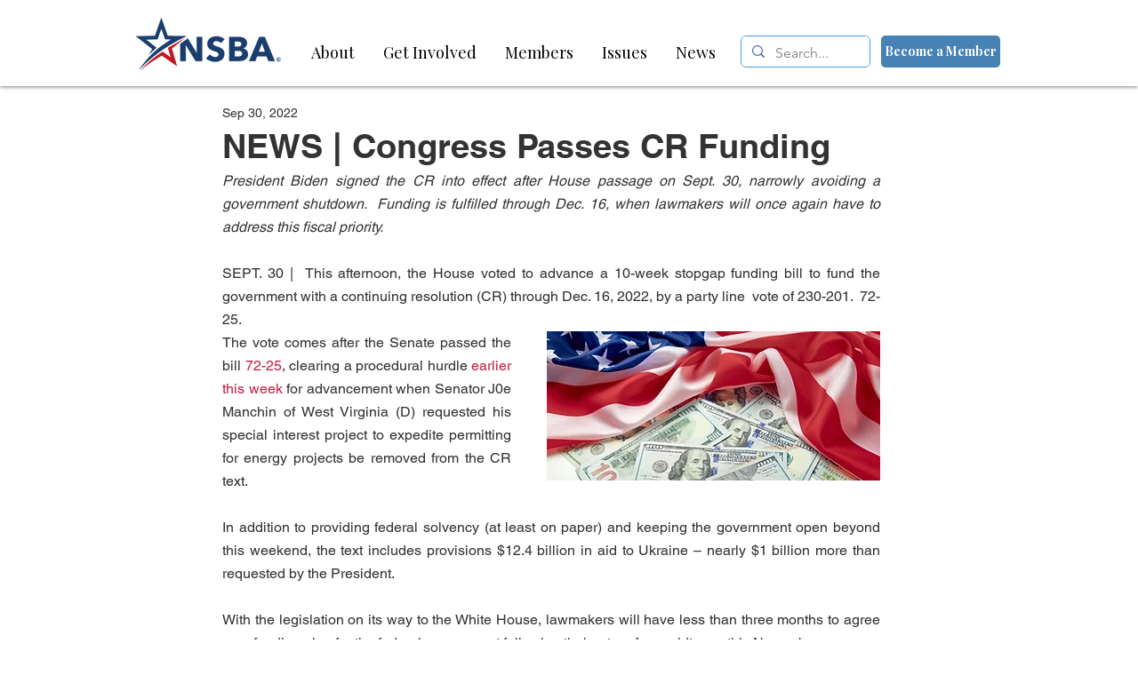

--- FILE ---
content_type: application/javascript
request_url: https://r2d2-inbound-js-store-production.s3.us-east-1.amazonaws.com/c97ef3c0-47c5-4889-8e1c-0c2beff296ad/jeeva.js
body_size: 4137
content:
function InboundCapture() {
    this.valid_script = false;
    this.valid_account = false;
    this.valid_domain = false;
    this.valid_geo = false;
    this.using_proxy = false;
    this.has_valid_id = false;
    this.ver = '';
    this.has_ls = false;
    this.do_debug = false;
    this.has_console = (window.console && console.error);
    this.script_url = document.currentScript.src;
    this.label = "c97ef3c0-47c5-4889-8e1c-0c2beff296ad";
    this.auto_trigger_collection_after_time = null;
    this.auto_trigger_collection_after_pageviews = 1;
    this.domains = ["nsba.biz", "nsbaadvocate.org"];
    this.disable_events = false;
    this.geo_fence = true;
    this.wait_for_hs = false;
    this.api_gateway = "btbpyze574";
}

InboundCapture.prototype.prep_service = function () {
    try {this.ver = jeeva.SNIPPET_VERSION;} catch {}

    _jeeva.validate_script();
    _jeeva.check_double_load();
    _jeeva.check_local_storage();
    _jeeva.process_url();
    _jeeva.fetch_keys();
    _jeeva.check_geo();
}

InboundCapture.prototype.validate_script = function () {
    this.valid_script = this.script_url.startsWith("https://r2d2-inbound-js-store-production.s3.us-east-1.amazonaws.com");

    if (navigator.cookieEnabled) {
    } else {
        this.valid_script = false;
    }

    let ua = navigator.userAgent || navigator.vendor || window.opera;
    if ((ua.indexOf("Instagram") > -1) || (ua.indexOf("Googlebot") > -1) || (ua.indexOf("Bingbot") > -1) || (ua.indexOf("Msnbot") > -1) || (ua.indexOf("yandex") > -1) || (ua.indexOf("facebookexternalhit") > -1)) {
        this.valid_script = false;
    }


    let account_id_script = this.script_url.match(/jeeva.js/);

    if (account_id_script[0].toLowerCase() === 'jeeva.js') {

        this.valid_account = true;

    }

    if (this.domains.length > 0) {
        for (let i = 0; i < this.domains.length; i++) {
            let domain = this.domains[i];
            if (location.host.includes(domain)) {
                this.valid_domain = true;
            }
        }
    }

    if (location.href.includes("vge=true")) {
        this.do_debug = true;
    }
}

InboundCapture.prototype.check_double_load = function () {
    if (window.location !== window.parent.location){
        this.valid_script = false;
        return;
    }

    let script_already_loaded = document.cookie.split("; ").find((row) => row.startsWith("_jeevaloaded="))?.split("=")[1];
    if (script_already_loaded === "true") {
        this.valid_script = false;
        return;
    }
    document.cookie = "_jeevaloaded=true;max-age=1;secure;samesite=strict;path=/";
}

InboundCapture.prototype.check_local_storage = function () {
    try {
        if (typeof localStorage !== 'undefined') {
            localStorage.setItem('b2b_feature_test', 'yes');
            if (localStorage.getItem('b2b_feature_test') === 'yes') {
                localStorage.removeItem('b2b_feature_test');
                this.has_ls = true;
            }
        }
    } catch (e) {}
}

InboundCapture.prototype.process_url = function () {
    if (document.referrer && document.referrer.hostname !== location.hostname) {
        _jeeva.store_key("_jeevaref", document.referrer, 60 * 60 * 24 * 15, 0, true);
    }
}

InboundCapture.prototype.process_triggers = function() {
    try {
        if (this.auto_trigger_collection_after_time !== null && this.auto_trigger_collection_after_time > 0) {
            setTimeout(function(){ _jeeva.collect(); }, this.auto_trigger_collection_after_time * 1000);
        }

        if (this.auto_trigger_collection_after_pageviews !== null && this.auto_trigger_collection_after_pageviews > 0) {
            if (this.auto_trigger_collection_after_pageviews === 1) {
                _jeeva.collect();
            } else {
                let pv = document.cookie.split("; ").find((row) => row.startsWith("_jeevapv="))?.split("=")[1];
                if (pv !== undefined) {
                    pv = parseInt(pv) + 1;
                    document.cookie = "_jeevapv=" + pv + ";max-age=" + (60 * 60) + ";secure;samesite=strict;path=/";
                    if (pv >= this.auto_trigger_collection_after_pageviews) {
                        _jeeva.collect();
                    }
                } else {
                    document.cookie = "_jeevapv=1;max-age=" + (60 * 60) + ";secure;samesite=strict;path=/";
                }
            }
        }
    } catch {}
}

InboundCapture.prototype.process_key = function (key, remove_btao_key) {
    let value = null;

    if (this.has_ls) {
        value = localStorage.getItem(key);
    }
    if (value === null) {
        value = document.cookie.split("; ").find((row) => row.startsWith(key + '='))?.split("=")[1];
    }
    if (value !== null && value !== undefined && remove_btao_key && value.length >= 32) {
        value = value.replace(this.label, '');
        value = atob(value);
        const base64Pattern = /^(?:[A-Za-z0-9+\/]{4})*(?:[A-Za-z0-9+\/]{2}==|[A-Za-z0-9+\/]{3}=)?$/;
        if (base64Pattern.test(value)) {
            value = atob(value);
        } else {
            console.error('Invalid base64 encoding');
            return null; // or handle the error as appropriate
        }
    }
    return value;
}

InboundCapture.prototype.store_key = function (key, value, age, btao_key_idx, load_to_local_storage) {
    if (btao_key_idx > 0) {
        value = btoa(value);
        value = value.slice(0, btao_key_idx) + this.label + value.slice(btao_key_idx);
    }
    document.cookie = key + '=' + value + ";max-age=" + age + ";secure;samesite=strict;path=/";
    if (load_to_local_storage && this.has_ls) localStorage.setItem(key, value);
}

InboundCapture.prototype.fetch_keys = function () {
    if (this.valid_script) {
        _jeeva.uuidv4();
        _jeeva.session_id();

        this.uuid = _jeeva.process_key("_jeevauid", false);
        this.session_id = _jeeva.process_key("_jeevasessionID", false);
        this.external_id = _jeeva.process_key("_jeevaeid", false);
        this.li_md5 = _jeeva.process_key("_jeevali", true);
        this.li_sha2 = _jeeva.process_key("_jeevasha", true);
        this.td_md5 = _jeeva.process_key("_jeevatd", true);
        this.fbp = _jeeva.process_key("_fbp", false);
        this.fbc = _jeeva.process_key("_fbc", false);
        this.referrer = _jeeva.process_key("_jeevaref", false);
        this.geo = _jeeva.process_key("_jeevageo", false);
        this.re_resolve = _jeeva.process_key("_jeevaresolve", false);
        if (this.geo) {
            let geo_data = JSON.parse(decodeURIComponent(this.geo));
            if (geo_data.proxy == true)
                this.using_proxy = true;
            if (geo_data.countryCode == "US" || geo_data.countryCode == "IN" || geo_data.countryCode == "CA")
                this.valid_geo = true;
            if (!geo_data.hasOwnProperty("proxy")) {
                document.cookie = "_jeevageo=;expires=Thu, 01 Jan 1970 00:00:00 GMT;secure;samesite=strict;path=/";
            }
        }

        if (!this.geo_fence)
            this.valid_geo = true;

        if ((this.li_md5 && this.li_md5.length == 32) || (this.td_md5 && this.td_md5.length == 32)) {
            this.has_valid_id = true;
        }
    }
}

InboundCapture.prototype.grab_other_cookies = function () {
    this.hs_hubspotutk = _jeeva.process_key("hubspotutk", false);
}

InboundCapture.prototype.check_geo = function () {
    if (this.valid_script) {
        if (!this.geo) {
            _jeeva.trigger_geo();
        } else {
            _jeeva.capture_ids();
        }
    }
}

InboundCapture.prototype.trigger_geo = function () {
    fetch('https://pro.ip-api.com/json?key=4qtbCK0jfxUAoSf&fields=query,proxy,hosting,isp,lat,long,zip,city,region,status,country,timezone,regionName,countryCode,org')
        .then(res => res.json())
        .then(resJson => {
            this.geo = encodeURIComponent(JSON.stringify(resJson));
            if (resJson.proxy == true) {
                this.using_proxy = true;
            }
            if (resJson.countryCode == "US") {
                this.valid_geo = true;
                _jeeva.capture_ids();
            }
            _jeeva.store_key("_jeevageo", encodeURIComponent(JSON.stringify(resJson)), 60 * 60 * 24 * 20, 0, false);
        });
}

InboundCapture.prototype.capture_ids = function () {
    if (this.valid_script && this.valid_geo) {
        if (!this.has_valid_id) {
            if (!this.re_resolve) {
                this.re_resolve = 1;
            } else {
                this.re_resolve = parseInt(this.re_resolve) + 1;
            }

            if (this.re_resolve <= 5) {
                document.cookie = '_jeevaresolve=' + this.re_resolve + ";max-age=" + (60 * 60 * 24 * 2) + ";secure;samesite=strict;path=/";

                _jeeva.trigger_td();
                _jeeva.trigger_li();
            }
        } else {
            _jeeva.process_triggers();
        }
    }
}

InboundCapture.prototype.trigger_td = function () {
    fetch('https://alocdn.com/c/vn3d8u2u/a/xtarget/p.json', {credentials: 'include'})
        .then(res => res.json())
        .then(resJson => {
            if (resJson.md5_email) {
                this.has_valid_id = true;
                this.td_md5 = resJson.md5_email;
                setTimeout(function() {_jeeva.process_triggers();}, 50);
                _jeeva.store_key("_jeevatd", resJson.md5_email, 60 * 60 * 24 * 30, 9, false);
            }
        });
}

InboundCapture.prototype.trigger_li = function () {
    window.liQ = window.liQ || [];
    window.liQ.push({config: {sync: false, identityResolutionConfig: {publisherId: 72731}}})
    let scriptTag = document.createElement('script');
    scriptTag.src = 'https://b-code.liadm.com/lc2.js';
    scriptTag['onload'] = function () {_jeeva.fetch_li_id();}
    document.head.appendChild(scriptTag);
}

InboundCapture.prototype.fetch_li_id = function () {
    var qf = 0.3
    if (this.using_proxy)
        qf = 0.7;

    window.liQ.resolve(
        function (rd) {
            if (rd.md5) {
                _jeeva.has_valid_id = true;
                _jeeva.li_md5 = rd.md5;
                setTimeout(function() {_jeeva.process_triggers();}, 50);
                _jeeva.store_key("_jeevali", rd.md5, 60 * 60 * 24 * 30, 6, false);
            }
            if (rd.sha2) {
                _jeeva.li_sha2 = rd.sha2;
                _jeeva.store_key("_jeevasha", rd.sha2, 60 * 60 * 24 * 30, 18, false);
            }
        },
        function (err) {},
        {qf: qf, resolve: ["md5", "sha2"]});
}

InboundCapture.prototype.uuidv4 = function () {
    let geuid = _jeeva.process_key("_jeevauid", 0);
    if (geuid) {
        return;
    }

    try {
        geuid = ([1e7] + -1e3 + -4e3 + -8e3 + -1e11).replace(/[018]/g, c => (c ^ crypto.getRandomValues(new Uint8Array(1))[0] & 15 >> c / 4).toString(16));
    } catch {
        geuid = Math.random().toString(36).substr(2, 7) + '-' + Math.random().toString(36).substr(2, 7) + '-' + Math.random().toString(36).substr(2, 7);
    }

    geuid = geuid + '-' + (new Date().getTime());

    _jeeva.store_key("_jeevauid", geuid, 60 * 60 * 24 * 360, 0, true);
}

InboundCapture.prototype.session_id = function () {
    let sessionID = _jeeva.process_key("_jeevasessionID", 0);
    if (!sessionID) {
        sessionID = "";
        const characters = 'ABCDEFGHIJKLMNOPQRSTUVWXYZabcdefghijklmnopqrstuvwxyz0123456789';
        for (let i = 0; i < 24; i++) {
            const randomIndex = Math.floor(Math.random() * characters.length);
            sessionID += characters.charAt(randomIndex);
        }
    }

    _jeeva.store_key("_jeevasessionID", sessionID, 60 * 30, 0, false);
}

InboundCapture.prototype.assignIdentity = function (info) {
    if (!info) {
        _jeeva.log_error("Retention.com - invalid identity information");
        return;
    }

    this.external_id = info.toString();
    _jeeva.store_key("_jeevaeid", info.toString(), 60 * 60 * 24 * 360, 0, true);
}

InboundCapture.prototype.recollect = function () {
    _jeeva.collect();
}

InboundCapture.prototype.collect = function () {
    if (!this.valid_script || !this.valid_account || !this.valid_domain) {
        return;
    }

    if (this.do_debug) {
    } else {
        if (!this.has_valid_id) return;
        if (this.collect_triggered) return;


        this.collect_triggered = true;
        let ge_event = _jeeva.append_keys('collect');


        _jeeva.send_to_gateway(ge_event, this.api_gateway, 'prod/j');
    }
};

InboundCapture.prototype.send_to_gateway = function (event_obj, url, endpoint) {
    if (this.has_valid_id && this.valid_geo && !this.disable_events) {
        let u = "https://" + url + ".execute-api.us-east-1.amazonaws.com/" + endpoint;

        let d = btoa(_jeeva.clean_string(JSON.stringify(event_obj)));
        let resObj = {d}

        fetch(u, {method: 'POST', headers: {'Content-Type': 'application/json', 'x-api-key': 'X5CoWP9aiL1FOnVbcTxfK5spTLhc9qDr159HPCkP'}, body: JSON.stringify(resObj)})
    }
}

InboundCapture.prototype.append_keys = function (eventName) {
    _jeeva.grab_other_cookies();

    let re_obj = {account_data: {}, extra_data: {}};

    re_obj.script_id = this.label;
    re_obj.type = eventName;

    if (this.li_md5) re_obj.account_data.li_md5 = this.li_md5;
    if (this.li_sha2) re_obj.account_data.li_sha256 = this.li_sha2;
    if (this.td_md5) re_obj.account_data.td_md5 = this.td_md5;
    if (this.fbp) re_obj.extra_data.fbp = this.fbp;
    if (this.fbc) re_obj.extra_data.fbc = this.fbc;
    if (this.hs_hubspotutk) re_obj.extra_data.hs_hubspotutk = this.hs_hubspotutk;
    if (this.external_id) re_obj.extra_data.external_id = this.external_id;
    if (this.referrer) re_obj.extra_data.referrer = this.referrer;
    if (document.referrer) re_obj.extra_data.last_referrer = document.referrer;
    if (document.title) re_obj.extra_data.page_title = _jeeva.clean_string(document.title);
    if (document.location && document.location.href)
        re_obj.extra_data.url = document.location.href;
    else if (document.documentURI)
        re_obj.extra_data.url = document.documentURI;
    re_obj.extra_data.session_id = this.session_id;
    re_obj.extra_data.guid = this.uuid;
    re_obj.extra_data.version = this.ver;
    re_obj.extra_data.script_url = this.script_url;
    if (this.extra_ids)
        re_obj.extra_data.extra_ids = this.extra_ids;
    if (this.geo)
        re_obj.extra_data.geo = JSON.parse(decodeURIComponent(this.geo));

    return re_obj
}

InboundCapture.prototype.clean_string = function (input) {
    let output = "";
    for (let i = 0; i < input.length; i++) {
        if (input.charCodeAt(i) <= 127) {
            output += input.charAt(i);
        }
    }
    return output;
}

InboundCapture.prototype.log_error = function (message) {
    if (this.has_console) {
        console.log(message);
    }
};

InboundCapture.prototype.run_pending_jobs = function (queue) {
    if (!this.valid_script || !this.valid_domain) return;

    if (queue === undefined) {
        return;
    }

    if (queue && Array.isArray(queue)) {
        queue.forEach(function (item) {
            let fn = item.shift();
            switch (fn) {
                case "identify":
                    _jeeva.identify(item[0]);
                    break;
            }
        });
    }
};

_jeeva = new InboundCapture();
_jeeva.prep_service();
_jeeva.run_pending_jobs(window.jeeva);
window.jeeva = _jeeva;

if (location.href.includes("verifyge=true")) {
    if (window.opener && !window.opener.closed) {
        window.opener.postMessage("verify_script~" + _jeeva.label, "*");
        window.close();
    }
}